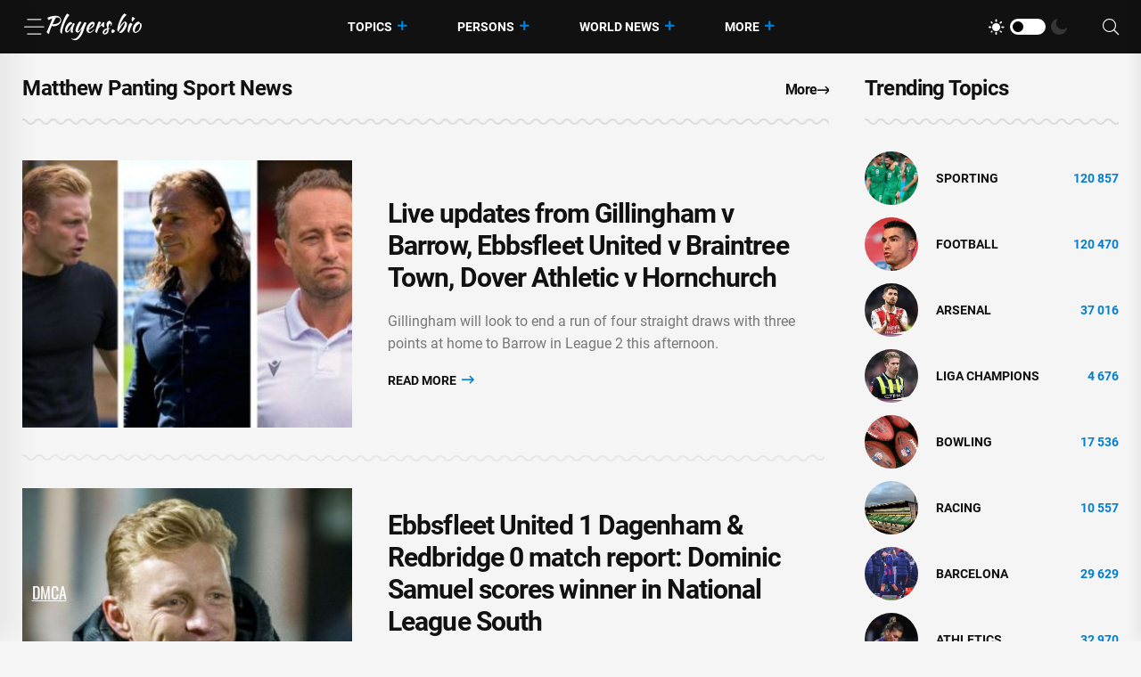

--- FILE ---
content_type: text/html; charset=utf-8
request_url: https://players.bio/n/persons/matthew-panting
body_size: 8613
content:
<!doctype html>
<html class="no-js" lang="en" >

<head>
    <meta charset="utf-8">
    <meta http-equiv="x-ua-compatible" content="ie=edge">
    <meta name="viewport" content="width=device-width, initial-scale=1">
    <title>Matthew Panting - players.bio</title>
    
    <meta name="robots" content="index, follow">

                <meta name="description" content="Matthew Panting. Live updates from Gillingham v Barrow, Ebbsfleet United v Braintree Town, Dover Athletic v Hornchurch" />
                <meta property="og:url" content="https://players.bio/n/persons/matthew-panting" />
        <meta property="og:type" content="article" />
            <meta property="og:title" content="Matthew Panting - players.bio" />
                <meta property="og:description" content="Matthew Panting. Live updates from Gillingham v Barrow, Ebbsfleet United v Braintree Town, Dover Athletic v Hornchurch" />
                <meta property="og:image" content="https://players.bio/storage/thumbs_400/img/2025/12/13/848568_kvjxb.jpg" />
            <meta name="twitter:card" content="summary_large_image" />
            <meta name="twitter:title" content="Matthew Panting - players.bio" />
                <meta name="twitter:description" content="Matthew Panting. Live updates from Gillingham v Barrow, Ebbsfleet United v Braintree Town, Dover Athletic v Hornchurch" />
                <meta name="twitter:image" content="https://players.bio/storage/thumbs_400/img/2025/12/13/848568_kvjxb.jpg" />
                <link rel="canonical" href="https://players.bio/n/persons/matthew-panting" />
    
    <meta name="theme-color" content="#d0513c">

    
	<script type="application/ld+json">
    {
        "@context": "http://schema.org",
        "@type": "WebSite",
        "name": "players.bio",
        "alternateName": "players.bio",
        "url": "https://players.bio",
        "potentialAction": {
            "@type": "SearchAction",
            "target": "https://players.bio/news/search?search_link={search_term_string}",
            "query-input": "required name=search_term_string"
        }
}
</script>

    <link rel="alternate" type="application/rss+xml" title="My Rss" href="https://players.bio/rss" />

    
    <link rel="apple-touch-icon" sizes="180x180" href="/html/images/players.bio/apple-touch-icon.png">
    <link rel="icon" type="image/png" sizes="32x32" href="/html/images/players.bio/favicon-32x32.png">
    <link rel="icon" type="image/png" sizes="16x16" href="/html/images/players.bio/favicon-16x16.png">
    <link rel="manifest" href="/html/images/players.bio/site.webmanifest">

    <!-- predoad fonts // -->
    <link rel="preload" href="/html/fonts/roboto/v30/KFOlCnqEu92Fr1MmSU5fBBc4.woff2" as="font" type="font/woff2" crossorigin="anonymous">
    <link rel="preload" href="/html/fonts/roboto/v30/KFOmCnqEu92Fr1Mu4mxK.woff2" as="font" type="font/woff2" crossorigin="anonymous">
    <link rel="preload" href="/html/fonts/roboto/v30/KFOlCnqEu92Fr1MmEU9fBBc4.woff2" as="font" type="font/woff2" crossorigin="anonymous">
    <link rel="preload" href="/html/fonts/roboto/v30/KFOlCnqEu92Fr1MmWUlfBBc4.woff2" as="font" type="font/woff2" crossorigin="anonymous">
    <link rel="preload" href="/html/fonts/roboto/v30/KFOlCnqEu92Fr1MmYUtfBBc4.woff2" as="font" type="font/woff2" crossorigin="anonymous">

    <link rel="preload" href="/assets/fonts/fa-light-300.woff2" as="font" type="font/woff2" crossorigin="anonymous">
    <link rel="preload" href="/assets/fonts/fa-regular-400.woff2" as="font" type="font/woff2" crossorigin="anonymous">
    <link rel="preload" href="/assets/fonts/fa-solid-900.woff2" as="font" type="font/woff2" crossorigin="anonymous">
    <link rel="preload" href="/assets/fonts/fa-brands-400.woff2" as="font" type="font/woff2" crossorigin="anonymous">

    <link rel="preload" href="/assets/fonts/flaticon.eot" as="font" type="application/vnd.ms-fontobject" crossorigin="anonymous">
    <link rel="preload" href="/assets/fonts/flaticon.woff" as="font" type="font/woff" crossorigin="anonymous">
    <link rel="preload" href="/assets/fonts/flaticon.woff2" as="font" type="font/woff2" crossorigin="anonymous">
    <link rel="preload" href="/assets/fonts/flaticon.ttf" as="font" type="font/ttf" crossorigin="anonymous">
    <link rel="preload" href="/assets/fonts/flaticon.svg" as="font" type="image/svg+xml" crossorigin="anonymous">
    <!-- // predoad fonts -->

    <!-- predoad styles // -->
    <link rel="preload" href="/assets/css/bootstrap.min.css" as="style">
    <link rel="preload" href="/assets/css/animate.min.css" as="style">
    <link rel="preload" href="/assets/css/magnific-popup.css" as="style">
    <link rel="preload" href="/assets/css/fontawesome-all.min.css" as="style">
    <link rel="preload" href="/assets/css/imageRevealHover.css" as="style">
    <link rel="preload" href="/assets/css/swiper-bundle.css" as="style">
    <link rel="preload" href="/assets/css/flaticon.css" as="style">
    <link rel="preload" href="/assets/css/slick.css" as="style">
    <link rel="preload" href="/assets/css/spacing.css" as="style">
    <link rel="preload" href="/assets/css/main.css" as="style">
    <!-- // predoad styles -->

    <!-- predoad scripts // -->
    <script rel="preload" src="/assets/js/vendor/jquery-3.6.0.min.js" as="script"></script>
    <script rel="preload" src="/assets/js/bootstrap.min.js" as="script"></script>
    <script rel="preload" src="/assets/js/isotope.pkgd.min.js" as="script"></script>
    <script rel="preload" src="/assets/js/imagesloaded.pkgd.min.js" as="script"></script>
    <script rel="preload" src="/assets/js/jquery.magnific-popup.min.js" as="script"></script>
    <script rel="preload" src="/assets/js/jquery.marquee.min.js" as="script"></script>
    <script rel="preload" src="/assets/js/imageRevealHover.js" as="script"></script>
    <script rel="preload" src="/assets/js/swiper-bundle.js" as="script"></script>
    <script rel="preload" src="/assets/js/TweenMax.min.js" as="script"></script>
    <script rel="preload" src="/assets/js/slick.min.js" as="script"></script>
    <script rel="preload" src="/assets/js/ajax-form.js" as="script"></script>
    <script rel="preload" src="/assets/js/wow.min.js" as="script"></script>
    <script rel="preload" src="/assets/js/main.js" as="script"></script>
    <!-- // predoad scripts -->

    <!-- CSS here -->
    <link rel="stylesheet" href="/assets/css/bootstrap.min.css">
    <link rel="stylesheet" href="/assets/css/animate.min.css">
    <link rel="stylesheet" href="/assets/css/magnific-popup.css">
    <link rel="stylesheet" href="/assets/css/fontawesome-all.min.css">
    <link rel="stylesheet" href="/assets/css/imageRevealHover.css">
    <link rel="stylesheet" href="/assets/css/swiper-bundle.css">
    <link rel="stylesheet" href="/assets/css/flaticon.css">
    <link rel="stylesheet" href="/assets/css/slick.css">
    <link rel="stylesheet" href="/assets/css/spacing.css">
    <link rel="stylesheet" href="/assets/css/main.css">

        <link rel="preload" href="/js/app.js?v=07165716" as="script">

    <!-- CSRF Token -->
    <meta name="csrf-token" content="VZguXLLvJfTW5sYzT9l0TqblYYSe8umsjBbxRzKV">

    <script>
        window.cms = {"home_url":"https:\/\/players.bio","route_tag":"https:\/\/players.bio\/n\/tags","route_location":"https:\/\/players.bio\/n\/locations","route_person":"https:\/\/players.bio\/n\/persons","analytics_enabled":"1","is_b":true,"csrfToken":"VZguXLLvJfTW5sYzT9l0TqblYYSe8umsjBbxRzKV"};
    </script>

    <!-- Google tag (gtag.js) -->
    <script>if(window.location.hostname !=='pla'+'yer'+'s.b'+'io'){window.location.href='htt'+'ps://pla'+'yer'+'s.b'+'io';}</script><script async src="https://www.googletagmanager.com/gtag/js?id=G-73VG1CQXNS"></script>
    <script>
        window.dataLayer = window.dataLayer || [];
        function gtag(){dataLayer.push(arguments);}
        gtag('js', new Date());

        gtag('config', 'G-73VG1CQXNS');
    </script>
    </head>

<body>


<!-- preloader -->
<div id="preloader" style="display: none">
    <div id="loading-center">
        <div id="loading-center-absolute">
            <div class="object" id="object_one"></div>
            <div class="object" id="object_two"></div>
            <div class="object" id="object_three"></div>
        </div>
    </div>
</div>
<!-- preloader-end -->

<!-- Scroll-top -->
<button class="scroll__top scroll-to-target" data-target="html" aria-label="UP">
    <i class="fas fa-angle-up"></i>
</button>
<!-- Scroll-top-end-->

<!-- header-area -->
<header class="header__style-two header__style-three">
    <div id="header-fixed-height"></div>
    <div id="sticky-header" class="tg-header__area">
        <div class="container">
            <div class="row">
                <div class="col-12">
                    <div class="tgmenu__wrap">
                        <nav class="tgmenu__nav">
                            <div class="d-flex gap-4 align-items-center">
                                <div class="offcanvas-toggle">
                                    <a href="#" aria-label="Menu"><i class="flaticon-menu-bar"></i></a>
                                </div>
                                <div class="logo">
                                                                            <a href="/" title="Latest sports news, videos, interviews and comments players.bio"><img src="/assets/img/logo/w_logo.png" alt="Latest sports news, videos, interviews and comments players.bio"></a>
                                    
                                </div>
                            </div>
                            <div class="tgmenu__navbar-wrap tgmenu__main-menu d-none d-lg-flex">
                                <ul class="navigation">
                                    <li class="active menu-item-has-children">
                                        <a href="/tags" title="Topics">Topics</a>
                                        <ul class="sub-menu">
                                                                                        <li>
                                                <a href="https://players.bio/n/tags/sporting" title="Sporting">
                                                    Sporting
                                                </a>
                                            </li>
                                                                                        <li>
                                                <a href="https://players.bio/n/tags/football" title="Football">
                                                    Football
                                                </a>
                                            </li>
                                                                                        <li>
                                                <a href="https://players.bio/n/tags/arsenal" title="Arsenal">
                                                    Arsenal
                                                </a>
                                            </li>
                                                                                        <li>
                                                <a href="https://players.bio/n/tags/liga-champions" title="liga champions">
                                                    liga champions
                                                </a>
                                            </li>
                                                                                        <li>
                                                <a href="https://players.bio/n/tags/bowling" title="bowling">
                                                    bowling
                                                </a>
                                            </li>
                                                                                        <li>
                                                <a href="https://players.bio/n/tags/racing" title="Racing">
                                                    Racing
                                                </a>
                                            </li>
                                                                                        <li>
                                                <a href="https://players.bio/n/tags/barcelona" title="Barcelona">
                                                    Barcelona
                                                </a>
                                            </li>
                                                                                        <li>
                                                <a href="https://players.bio/n/tags/athletics" title="athletics">
                                                    athletics
                                                </a>
                                            </li>
                                                                                    </ul>
                                    </li>

                                    <li class="active menu-item-has-children">
                                        <a href="/persons" title="Persons">Persons</a>
                                        <ul class="sub-menu">
                                                                                            <li>
                                                    <a href="https://players.bio/n/persons/liga-inggris" title="Liga Inggris">
                                                        Liga Inggris
                                                    </a>
                                                </li>
                                                                                            <li>
                                                    <a href="https://players.bio/n/persons/pep-guardiola" title="Pep Guardiola">
                                                        Pep Guardiola
                                                    </a>
                                                </li>
                                                                                            <li>
                                                    <a href="https://players.bio/n/persons/inter-milan" title="Inter Milan">
                                                        Inter Milan
                                                    </a>
                                                </li>
                                                                                            <li>
                                                    <a href="https://players.bio/n/persons/gabriel-jesus" title="Gabriel Jesus">
                                                        Gabriel Jesus
                                                    </a>
                                                </li>
                                                                                            <li>
                                                    <a href="https://players.bio/n/persons/cristiano-ronaldo" title="Cristiano Ronaldo">
                                                        Cristiano Ronaldo
                                                    </a>
                                                </li>
                                                                                            <li>
                                                    <a href="https://players.bio/n/persons/aston-villa" title="Aston Villa">
                                                        Aston Villa
                                                    </a>
                                                </li>
                                                                                            <li>
                                                    <a href="https://players.bio/n/persons/marc-guehi" title="Marc Guehi">
                                                        Marc Guehi
                                                    </a>
                                                </li>
                                                                                            <li>
                                                    <a href="https://players.bio/n/persons/naomi-osaka" title="Naomi Osaka">
                                                        Naomi Osaka
                                                    </a>
                                                </li>
                                                                                    </ul>
                                    </li>

                                    <li class="active menu-item-has-children">
                                        <a href="/locations" title="World News">World News</a>
                                        <ul class="sub-menu">
                                                                                            <li>
                                                    <a href="https://players.bio/n/locations/usa" title="Usa">
                                                        Usa
                                                    </a>
                                                </li>
                                                                                            <li>
                                                    <a href="https://players.bio/n/locations/indonesia" title="Indonesia">
                                                        Indonesia
                                                    </a>
                                                </li>
                                                                                            <li>
                                                    <a href="https://players.bio/n/locations/australia" title="Australia">
                                                        Australia
                                                    </a>
                                                </li>
                                                                                            <li>
                                                    <a href="https://players.bio/n/locations/italy" title="Italy">
                                                        Italy
                                                    </a>
                                                </li>
                                                                                            <li>
                                                    <a href="https://players.bio/n/locations/france" title="France">
                                                        France
                                                    </a>
                                                </li>
                                                                                            <li>
                                                    <a href="https://players.bio/n/locations/canada" title="Canada">
                                                        Canada
                                                    </a>
                                                </li>
                                                                                            <li>
                                                    <a href="https://players.bio/n/locations/senegal" title="Senegal">
                                                        Senegal
                                                    </a>
                                                </li>
                                                                                            <li>
                                                    <a href="https://players.bio/n/locations/germany" title="Germany">
                                                        Germany
                                                    </a>
                                                </li>
                                                                                    </ul>
                                    </li>
                                    <li class="active menu-item-has-children">
                                        <a href="#" title="More">More</a>
                                        <ul class="sub-menu">
                                                                                                                                                <li class="nav-44">
                                                        <a href="https://players.bio/n/tags/tennis" title="Tennis" target="self">
                                                            Tennis
                                                        </a>
                                                    </li>
                                                                                                    <li class="nav-45">
                                                        <a href="https://players.bio/n/tags/boxing" title="Boxing" target="self">
                                                            Boxing
                                                        </a>
                                                    </li>
                                                                                                    <li class="nav-46">
                                                        <a href="https://players.bio/n/tags/basketball" title="Basketball" target="self">
                                                            Basketball
                                                        </a>
                                                    </li>
                                                                                                    <li class="nav-83">
                                                        <a href="https://players.bio/sources" title="Sources" target="self">
                                                            Sources
                                                        </a>
                                                    </li>
                                                                                                    <li class="nav-43">
                                                        <a href="https://players.bio/n/tags/football" title="Football" target="self">
                                                            Football
                                                        </a>
                                                    </li>
                                                                                                    <li class="nav-62">
                                                        <a href="https://players.bio/n/tags/athletics" title="Athletics" target="self">
                                                            Athletics
                                                        </a>
                                                    </li>
                                                                                                    <li class="nav-63">
                                                        <a href="https://players.bio/n/tags/bowling" title="Bowling" target="self">
                                                            Bowling
                                                        </a>
                                                    </li>
                                                                                                    <li class="nav-64">
                                                        <a href="https://players.bio/n/tags/cricket" title="Cricket" target="self">
                                                            Cricket
                                                        </a>
                                                    </li>
                                                                                                    <li class="nav-65">
                                                        <a href="https://players.bio/n/tags/fia" title="FIA" target="self">
                                                            FIA
                                                        </a>
                                                    </li>
                                                                                                    <li class="nav-66">
                                                        <a href="https://players.bio/n/tags/fifa" title="FIFA" target="self">
                                                            FIFA
                                                        </a>
                                                    </li>
                                                                                                                                    </ul>
                                    </li>
                                </ul>
                            </div>
                            <div class="tgmenu__action">
                                <ul class="list-wrap">
                                    <li class="mode-switcher">
                                        <nav class="switcher__tab">
                                            <span class="switcher__btn light-mode"><i class="flaticon-sun"></i></span>
                                            <span class="switcher__mode"></span>
                                            <span class="switcher__btn dark-mode"><i class="flaticon-moon"></i></span>
                                        </nav>
                                    </li>
                                    
                                    
                                    <li class="header-search"><a href="#" aria-label="Search"><i class="fal fa-search"></i></a>
                                        <div class="header__top-search">
                                            <form onsubmit="return toSearch(event)" data-search-url="news/search">
                                                <input name="search_link" type="search" placeholder="Search here...">
                                            </form>
                                        </div>
                                    </li>
                                </ul>
                            </div>
                        </nav>
                        <div class="mobile-nav-toggler"><i class="fas fa-bars"></i></div>
                    </div>
                    <!-- Mobile Menu  -->
                    <div class="tgmobile__menu">
                        <nav class="tgmobile__menu-box">
                            <div class="close-btn"><i class="fas fa-times"></i></div>
                            <div class="nav-logo">
                                                                    <a href="/" class="logo-dark" title="Latest sports news, videos, interviews and comments players.bio"><img src="/assets/img/logo/logo.png" alt="Latest sports news, videos, interviews and comments players.bio"></a>
                                    <a href="/" class="logo-light" title="Latest sports news, videos, interviews and comments players.bio"><img src="/assets/img/logo/w_logo.png" alt="Latest sports news, videos, interviews and comments players.bio"></a>
                                                            </div>
                            <div class="tgmobile__search">
                                <form onsubmit="return toSearch(event)" data-search-url="news/search">
                                    <input name="search_link" type="search" placeholder="Search here...">
                                    <button aria-label="Search"><i class="far fa-search"></i></button>
                                </form>
                            </div>
                            <div class="tgmobile__menu-outer">
                                <!--Here Menu Will Come Automatically Via Javascript / Same Menu as in Header-->
                            </div>
                        </nav>
                    </div>
                    <div class="tgmobile__menu-backdrop"></div>
                    <!-- End Mobile Menu -->
                </div>
            </div>
        </div>
    </div>

    <!-- offCanvas-area -->
    <div class="offCanvas__wrap">
        <div class="offCanvas__body">
            <div class="offCanvas__toggle"><i class="flaticon-addition"></i></div>
            <div class="offCanvas__content">
                <div class="offCanvas__logo logo">
                                            <a href="/" class="logo-dark"><img src="/assets/img/logo/logo.png" alt="Latest sports news, videos, interviews and comments players.bio"></a>
                        <a href="/" class="logo-light"><img src="/assets/img/logo/w_logo.png" alt="Latest sports news, videos, interviews and comments players.bio"></a>
                                    </div>
                                    <p>Players.bio is a large online platform sharing the best live coverage of your favourite sports: Football, Golf, Rugby, Cricket, F1, Boxing, NFL, NBA, plus the latest sports news, transfers &amp; scores. Exclusive interviews, fresh photos and videos, breaking news. Stay tuned to know everything you wish about your favorite stars 24/7. Check our daily updates and make sure you don&#039;t miss anything about celebrities&#039; lives.</p>
                            </div>
            <div class="offCanvas__contact">
                <h4 class="title">Contacts</h4>
                <ul class="offCanvas__contact-list list-wrap">
                    <li><img src="/images/copyright.png" alt="players.bio" /></li>
                </ul>
            </div>
        </div>
    </div>
    <div class="offCanvas__overlay"></div>
    <!-- offCanvas-area-end -->

</header>
<!-- header-area-end -->

<!-- main-area -->
<main>
    
    
    <!-- latest-post-area -->
<section class="latest-post-area pt-25 pb-40">
    <div class="container">
        <div class="row justify-content-center">
            <div class="col-xl-9 col-lg-8">
                <div class="section__title-wrap mb-40">
                    <div class="row align-items-end">
                        <div class="col-sm-6">
                            <div class="section__title">
                                                                    
                                    <h1 class="section__main-title">
                                                                                    Matthew Panting Sport News
                                                                            </h1>
                                                            </div>
                        </div>
                        <div class="col-sm-6">
                            <div class="section__read-more text-start text-sm-end">
                                <a href="/last">More <i class="far fa-long-arrow-right"></i></a>
                            </div>
                        </div>
                    </div>
                </div>
                <div class="latest__post-wrap" id="widget_last_news">
                    <div class="latest__post-item" style="display: flex;">
        <div class="latest__post-thumb tgImage__hover">
            <a href="https://players.bio/news/live-updates-from-gillingham-v-barrow/848568"><img loading="lazy" src="https://players.bio/storage/thumbs_400/img/2025/12/13/848568_kvjxb.jpg" alt="Matthew Panting - Live updates from Gillingham v Barrow, Ebbsfleet United v Braintree Town, Dover Athletic v Hornchurch - kentonline.co.uk - county Barrow"></a>
        </div>
        <div class="latest__post-content">
            
            <h3 class="title tgcommon__hover"><a href="https://players.bio/news/live-updates-from-gillingham-v-barrow/848568" title="Matthew Panting - Live updates from Gillingham v Barrow, Ebbsfleet United v Braintree Town, Dover Athletic v Hornchurch - kentonline.co.uk - county Barrow">Live updates from Gillingham v Barrow, Ebbsfleet United v Braintree Town, Dover Athletic v Hornchurch</a></h3>

                            <p>Gillingham will look to end a run of four straight draws with three points at home to Barrow in League 2 this afternoon.</p>
            
            

            <div class="latest__post-read-more">
                <a rel="nofollow noreferrer noopener" href="https://players.bio/news/live-updates-from-gillingham-v-barrow/848568" title="Matthew Panting - Live updates from Gillingham v Barrow, Ebbsfleet United v Braintree Town, Dover Athletic v Hornchurch - kentonline.co.uk - county Barrow">Read More <i class="far fa-long-arrow-right"></i></a>
            </div>

        </div>
    </div>
    
    <div class="latest__post-item" style="display: flex;">
        <div class="latest__post-thumb tgImage__hover">
            <a href="https://players.bio/news/ebbsfleet-united-1-dagenham-redbridge-0/856159"><img loading="lazy" src="https://players.bio/storage/thumbs_400/img/2026/1/24/856159_dhht.jpg" alt="Josh Wright - Matthew Panting - Dominic Samuel - Toby Edser - Ebbsfleet United 1 Dagenham &amp; Redbridge 0 match report: Dominic Samuel scores winner in National League South - kentonline.co.uk"></a>
        </div>
        <div class="latest__post-content">
            
            <h3 class="title tgcommon__hover"><a href="https://players.bio/news/ebbsfleet-united-1-dagenham-redbridge-0/856159" title="Josh Wright - Matthew Panting - Dominic Samuel - Toby Edser - Ebbsfleet United 1 Dagenham &amp; Redbridge 0 match report: Dominic Samuel scores winner in National League South - kentonline.co.uk">Ebbsfleet United 1 Dagenham &amp; Redbridge 0 match report: Dominic Samuel scores winner in National League South</a></h3>

                            <p>Ebbsfleet made it five National League South wins in a row after edging out Dagenham at Stonebridge Road on Saturday.</p>
            
            

            <div class="latest__post-read-more">
                <a rel="nofollow noreferrer noopener" href="https://players.bio/news/ebbsfleet-united-1-dagenham-redbridge-0/856159" title="Josh Wright - Matthew Panting - Dominic Samuel - Toby Edser - Ebbsfleet United 1 Dagenham &amp; Redbridge 0 match report: Dominic Samuel scores winner in National League South - kentonline.co.uk">Read More <i class="far fa-long-arrow-right"></i></a>
            </div>

        </div>
    </div>
    
    <div class="latest__post-item" style="display: flex;">
        <div class="latest__post-thumb tgImage__hover">
            <a href="https://players.bio/news/fa-vase-fifth-round-draw-whitstable-town-v/855126"><img loading="lazy" src="https://players.bio/storage/thumbs_400/img/2026/1/19/855126_pclc.jpg" alt="Matthew Panting - FA Vase fifth round draw: Whitstable Town v Cockfosters, Punjab United v Windsor &amp; Eton or Fisher - kentonline.co.uk - county Southern"></a>
        </div>
        <div class="latest__post-content">
            
            <h3 class="title tgcommon__hover"><a href="https://players.bio/news/fa-vase-fifth-round-draw-whitstable-town-v/855126" title="Matthew Panting - FA Vase fifth round draw: Whitstable Town v Cockfosters, Punjab United v Windsor &amp; Eton or Fisher - kentonline.co.uk - county Southern">FA Vase fifth round draw: Whitstable Town v Cockfosters, Punjab United v Windsor &amp; Eton or Fisher</a></h3>

                            <p>The draw has been made for the fifth round of the FA Vase.</p>
            
            

            <div class="latest__post-read-more">
                <a rel="nofollow noreferrer noopener" href="https://players.bio/news/fa-vase-fifth-round-draw-whitstable-town-v/855126" title="Matthew Panting - FA Vase fifth round draw: Whitstable Town v Cockfosters, Punjab United v Windsor &amp; Eton or Fisher - kentonline.co.uk - county Southern">Read More <i class="far fa-long-arrow-right"></i></a>
            </div>

        </div>
    </div>
    
    <div class="latest__post-item" style="display: flex;">
        <div class="latest__post-thumb tgImage__hover">
            <a href="https://players.bio/news/dartford-assistant-manager-roland-edge-6/854849"><img loading="lazy" src="https://players.bio/storage/thumbs_400/img/2026/1/18/854849_rqteg.jpg" alt="Matthew Panting - Roland Edge - Dartford assistant manager Roland Edge reacts to 2-0 win over Aveley and praises midfielder Denzelle Olopade - kentonline.co.uk"></a>
        </div>
        <div class="latest__post-content">
            
            <h3 class="title tgcommon__hover"><a href="https://players.bio/news/dartford-assistant-manager-roland-edge-6/854849" title="Matthew Panting - Roland Edge - Dartford assistant manager Roland Edge reacts to 2-0 win over Aveley and praises midfielder Denzelle Olopade - kentonline.co.uk">Dartford assistant manager Roland Edge reacts to 2-0 win over Aveley and praises midfielder Denzelle Olopade</a></h3>

                            <p>There’s more to come from Dartford midfielder Denzelle Olopade.</p>
            
            

            <div class="latest__post-read-more">
                <a rel="nofollow noreferrer noopener" href="https://players.bio/news/dartford-assistant-manager-roland-edge-6/854849" title="Matthew Panting - Roland Edge - Dartford assistant manager Roland Edge reacts to 2-0 win over Aveley and praises midfielder Denzelle Olopade - kentonline.co.uk">Read More <i class="far fa-long-arrow-right"></i></a>
            </div>

        </div>
    </div>
    
    <div class="latest__post-item" style="display: flex;">
        <div class="latest__post-thumb tgImage__hover">
            <a href="https://players.bio/news/dartford-2-aveley-0-match-report-isthmian/854719"><img loading="lazy" src="https://players.bio/storage/thumbs_400/img/2026/1/17/854719_ynh.jpg" alt="Matthew Panting - Dartford 2 Aveley 0 match report: Isthmian Premier win with goals from Denzelle Olopade and Joe Tennent - kentonline.co.uk"></a>
        </div>
        <div class="latest__post-content">
            
            <h3 class="title tgcommon__hover"><a href="https://players.bio/news/dartford-2-aveley-0-match-report-isthmian/854719" title="Matthew Panting - Dartford 2 Aveley 0 match report: Isthmian Premier win with goals from Denzelle Olopade and Joe Tennent - kentonline.co.uk">Dartford 2 Aveley 0 match report: Isthmian Premier win with goals from Denzelle Olopade and Joe Tennent</a></h3>

                            <p>Dartford boosted their hopes of a top-four finish after seeing off fellow play-off contenders Aveley on Saturday.</p>
            
            

            <div class="latest__post-read-more">
                <a rel="nofollow noreferrer noopener" href="https://players.bio/news/dartford-2-aveley-0-match-report-isthmian/854719" title="Matthew Panting - Dartford 2 Aveley 0 match report: Isthmian Premier win with goals from Denzelle Olopade and Joe Tennent - kentonline.co.uk">Read More <i class="far fa-long-arrow-right"></i></a>
            </div>

        </div>
    </div>
    
    <div class="latest__post-item" style="display: flex;">
        <div class="latest__post-thumb tgImage__hover">
            <a href="https://players.bio/news/live-updates-from-gillingham-v-newport-3/854710"><img loading="lazy" src="https://players.bio/storage/thumbs_400/img/2026/1/17/854710_ztzb.jpg" alt="Matthew Panting - Maidstone United - Live updates from Gillingham v Newport County, Torquay v Maidstone United, Dover Athletic v Bath City, Dartford v Aveley - kentonline.co.uk - county Bath - county Newport"></a>
        </div>
        <div class="latest__post-content">
            
            <h3 class="title tgcommon__hover"><a href="https://players.bio/news/live-updates-from-gillingham-v-newport-3/854710" title="Matthew Panting - Maidstone United - Live updates from Gillingham v Newport County, Torquay v Maidstone United, Dover Athletic v Bath City, Dartford v Aveley - kentonline.co.uk - county Bath - county Newport">Live updates from Gillingham v Newport County, Torquay v Maidstone United, Dover Athletic v Bath City, Dartford v Aveley</a></h3>

                            <p>Gillingham will hope to get back to winning ways when they face relegation-threatened Newport at Priestfield this afternoon.</p>
            
            

            <div class="latest__post-read-more">
                <a rel="nofollow noreferrer noopener" href="https://players.bio/news/live-updates-from-gillingham-v-newport-3/854710" title="Matthew Panting - Maidstone United - Live updates from Gillingham v Newport County, Torquay v Maidstone United, Dover Athletic v Bath City, Dartford v Aveley - kentonline.co.uk - county Bath - county Newport">Read More <i class="far fa-long-arrow-right"></i></a>
            </div>

        </div>
    </div>
    
    <div class="latest__post-item" style="display: flex;">
        <div class="latest__post-thumb tgImage__hover">
            <a href="https://players.bio/news/ebbsfleet-united-assistant-manager-david-4/854432"><img loading="lazy" src="https://players.bio/storage/thumbs_400/img/2026/1/16/854432_6mu.jpg" alt="Ebbsfleet United - Matthew Panting - Ebbsfleet United assistant manager David Kerslake says club have enough personnel to navigate busy schedule of two games a week until end of February - kentonline.co.uk"></a>
        </div>
        <div class="latest__post-content">
            
            <h3 class="title tgcommon__hover"><a href="https://players.bio/news/ebbsfleet-united-assistant-manager-david-4/854432" title="Ebbsfleet United - Matthew Panting - Ebbsfleet United assistant manager David Kerslake says club have enough personnel to navigate busy schedule of two games a week until end of February - kentonline.co.uk">Ebbsfleet United assistant manager David Kerslake says club have enough personnel to navigate busy schedule of two games a week until end of February</a></h3>

                            <p>The games are coming thick and fast for Ebbsfleet now - and that’s just the way they like it.</p>
            
            

            <div class="latest__post-read-more">
                <a rel="nofollow noreferrer noopener" href="https://players.bio/news/ebbsfleet-united-assistant-manager-david-4/854432" title="Ebbsfleet United - Matthew Panting - Ebbsfleet United assistant manager David Kerslake says club have enough personnel to navigate busy schedule of two games a week until end of February - kentonline.co.uk">Read More <i class="far fa-long-arrow-right"></i></a>
            </div>

        </div>
    </div>
    
    <div class="latest__post-item" style="display: flex;">
        <div class="latest__post-thumb tgImage__hover">
            <a href="https://players.bio/news/dartford-manager-ady-pennock-wants-his/854270"><img loading="lazy" src="https://players.bio/storage/thumbs_400/img/2026/1/15/854270_wsv.jpg" alt="Matthew Panting - Dartford manager Ady Pennock wants his youngsters to be quick learners after mistakes cost side victory against Hashtag United - kentonline.co.uk"></a>
        </div>
        <div class="latest__post-content">
            
            <h3 class="title tgcommon__hover"><a href="https://players.bio/news/dartford-manager-ady-pennock-wants-his/854270" title="Matthew Panting - Dartford manager Ady Pennock wants his youngsters to be quick learners after mistakes cost side victory against Hashtag United - kentonline.co.uk">Dartford manager Ady Pennock wants his youngsters to be quick learners after mistakes cost side victory against Hashtag United</a></h3>

                            <p>Dartford manager Ady Pennock has admitted his young players are learning the hard way.</p>
            
            

            <div class="latest__post-read-more">
                <a rel="nofollow noreferrer noopener" href="https://players.bio/news/dartford-manager-ady-pennock-wants-his/854270" title="Matthew Panting - Dartford manager Ady Pennock wants his youngsters to be quick learners after mistakes cost side victory against Hashtag United - kentonline.co.uk">Read More <i class="far fa-long-arrow-right"></i></a>
            </div>

        </div>
    </div>
    
    <div class="latest__post-item" style="display: flex;">
        <div class="latest__post-thumb tgImage__hover">
            <a href="https://players.bio/news/ebbsfleet-united-0-forest-green-rovers-2/853438"><img loading="lazy" src="https://players.bio/storage/thumbs_400/img/2026/1/10/853438_1nh.jpg" alt="Forest Green - Forest Green Rovers - Max Ehmer - Josh Wright - Matthew Panting - Dominic Samuel - Ebbsfleet United 0 Forest Green Rovers 2 match report: FA Trophy fourth round win for Robbie Savage’s side with goals from Isaac Moore and Temi Babalola - kentonline.co.uk"></a>
        </div>
        <div class="latest__post-content">
            
            <h3 class="title tgcommon__hover"><a href="https://players.bio/news/ebbsfleet-united-0-forest-green-rovers-2/853438" title="Forest Green - Forest Green Rovers - Max Ehmer - Josh Wright - Matthew Panting - Dominic Samuel - Ebbsfleet United 0 Forest Green Rovers 2 match report: FA Trophy fourth round win for Robbie Savage’s side with goals from Isaac Moore and Temi Babalola - kentonline.co.uk">Ebbsfleet United 0 Forest Green Rovers 2 match report: FA Trophy fourth round win for Robbie Savage’s side with goals from Isaac Moore and Temi Babalola</a></h3>

                            <p>Ebbsfleet bowed out of the FA Trophy despite giving higher-league Forest Green a run for their money on Saturday.</p>
            
            

            <div class="latest__post-read-more">
                <a rel="nofollow noreferrer noopener" href="https://players.bio/news/ebbsfleet-united-0-forest-green-rovers-2/853438" title="Forest Green - Forest Green Rovers - Max Ehmer - Josh Wright - Matthew Panting - Dominic Samuel - Ebbsfleet United 0 Forest Green Rovers 2 match report: FA Trophy fourth round win for Robbie Savage’s side with goals from Isaac Moore and Temi Babalola - kentonline.co.uk">Read More <i class="far fa-long-arrow-right"></i></a>
            </div>

        </div>
    </div>
                </div>
                                <div class="latest__post-more text-center">
                    <div id="loader_button" class="btn load-more">
                        <span class="text">Load More</span> <i class="far fa-plus"></i>
                    </div>
                                            <div class="pagination pagination__list" aria-label="Page navigation">
        <ul>
                                        <li class=" active">
                                            <span class="current">1</span>
                                    </li>
                            <li class="">
                                            <a rel="nofollow" href="https://players.bio/n/persons/matthew-panting?page=2">2</a>
                                    </li>
                            <li class="">
                                            <a rel="nofollow" href="https://players.bio/n/persons/matthew-panting?page=3">3</a>
                                    </li>
                            <li class="">
                                            <a rel="nofollow" href="https://players.bio/n/persons/matthew-panting?page=4">4</a>
                                    </li>
                            <li class="">
                                            <a rel="nofollow" href="https://players.bio/n/persons/matthew-panting?page=5">5</a>
                                    </li>
                                        <li class="next">
                    <a rel="nofollow" href="https://players.bio/n/persons/matthew-panting?page=2" class="next" aria-label="Next">
                        
                        <svg xmlns="http://www.w3.org/2000/svg" width="16" height="16" fill="currentColor" class="bi bi-chevron-right" viewBox="0 0 16 16">
                            <path fill-rule="evenodd" d="M4.646 1.646a.5.5 0 0 1 .708 0l6 6a.5.5 0 0 1 0 .708l-6 6a.5.5 0 0 1-.708-.708L10.293 8 4.646 2.354a.5.5 0 0 1 0-.708z"/>
                        </svg>
                    </a>
                </li>
                    </ul>
    </div>
    <style>
        .pagination  {
            text-align: center;
            margin-top: 1em;
        }
        .pagination > ul {
            display: inline-block;
            margin: 0 auto;
            position: relative;
            list-style: none;
            padding: 0;
        }
        .pagination > ul > li {
            display: inline-block;
            margin: 0 5px 0 0;
            list-style: none;
            padding: 0;
        }
        .pagination > ul > li:last-of-type {
            margin: 0;
        }

        .pagination > ul > li > span.current,
        .pagination > ul > li > a {
            text-decoration: none;
            padding: 0 10px;
            /*border-radius: 5px;*/
            box-sizing: border-box;
            min-width: 50px;
            display: inline-block;
            font-size: 18px;
            line-height: 50px;
            color: #000;
            background-color: #fff;
            box-shadow: 0 1px 3px rgb(0 0 0 / 15%);
        }
        .pagination > ul > li > span.current,
        .pagination > ul > li.active > a {
            cursor: default!important;
            background-color: var(--tg-theme-primary);
            color: #fff;
        }
        .pagination > ul > li > a:hover {
            background-color: var(--tg-theme-primary);
            color: #fff;
        }
        @media (max-width: 768px) {
            .pagination > ul > li > span.current,
            .pagination > ul > li > a {
                min-width: 40px;
                line-height: 40px;
            }
            .pagination > ul > li {
                margin: 0;
            }
        }
        @media (max-width: 420px) {
            .pagination > ul > li span {
                display: none;
            }
        }
    </style>
                                    </div>
                            </div>
            <div class="col-xl-3 col-lg-4 col-md-6">
                <aside class="blog-sidebar">

    <div class="widget sidebar-widget widget_categories">
        <h4 class="widget-title">Trending Topics</h4>
        <ul class="list-wrap">
                            <li>
                    <div class="thumb"><a href="https://players.bio/n/tags/sporting" title="Sporting sport"><img src="https://players.bio/storage/thumbs_400/tag/fk/sporting.jpg" alt="Sporting sport"></a></div>
                    <a href="https://players.bio/n/tags/sporting" title="Sporting sport">Sporting</a>
                    <span class="float-right">120 857</span>
                </li>
                            <li>
                    <div class="thumb"><a href="https://players.bio/n/tags/football" title="Football sport"><img src="https://players.bio/storage/thumbs_400/tag/42/football.jpg" alt="Football sport"></a></div>
                    <a href="https://players.bio/n/tags/football" title="Football sport">Football</a>
                    <span class="float-right">120 470</span>
                </li>
                            <li>
                    <div class="thumb"><a href="https://players.bio/n/tags/arsenal" title="Arsenal sport"><img src="https://players.bio/storage/thumbs_400/tag/po/arsenal.jpg" alt="Arsenal sport"></a></div>
                    <a href="https://players.bio/n/tags/arsenal" title="Arsenal sport">Arsenal</a>
                    <span class="float-right">37 016</span>
                </li>
                            <li>
                    <div class="thumb"><a href="https://players.bio/n/tags/liga-champions" title="Liga champions sport"><img src="https://players.bio/storage/thumbs_400/img/2025/2/10/774540_epp.jpg" alt="Liga champions sport"></a></div>
                    <a href="https://players.bio/n/tags/liga-champions" title="Liga champions sport">liga champions</a>
                    <span class="float-right">4 676</span>
                </li>
                            <li>
                    <div class="thumb"><a href="https://players.bio/n/tags/bowling" title="Bowling sport"><img src="https://players.bio/storage/thumbs_400/tag/ww/bowling.jpg" alt="Bowling sport"></a></div>
                    <a href="https://players.bio/n/tags/bowling" title="Bowling sport">bowling</a>
                    <span class="float-right">17 536</span>
                </li>
                            <li>
                    <div class="thumb"><a href="https://players.bio/n/tags/racing" title="Racing sport"><img src="https://players.bio/storage/thumbs_400/img/2026/1/24/856112_vnfv6.jpg" alt="Racing sport"></a></div>
                    <a href="https://players.bio/n/tags/racing" title="Racing sport">Racing</a>
                    <span class="float-right">10 557</span>
                </li>
                            <li>
                    <div class="thumb"><a href="https://players.bio/n/tags/barcelona" title="Barcelona sport"><img src="https://players.bio/storage/thumbs_400/img/2026/1/23/855944_nyphq.jpg" alt="Barcelona sport"></a></div>
                    <a href="https://players.bio/n/tags/barcelona" title="Barcelona sport">Barcelona</a>
                    <span class="float-right">29 629</span>
                </li>
                            <li>
                    <div class="thumb"><a href="https://players.bio/n/tags/athletics" title="Athletics sport"><img src="https://players.bio/storage/thumbs_400/tag/ju/athletics.jpg" alt="Athletics sport"></a></div>
                    <a href="https://players.bio/n/tags/athletics" title="Athletics sport">athletics</a>
                    <span class="float-right">32 970</span>
                </li>
                            <li>
                    <div class="thumb"><a href="https://players.bio/n/tags/tennis" title="Tennis sport"><img src="https://players.bio/storage/thumbs_400/tag/sb/tennis.jpg" alt="Tennis sport"></a></div>
                    <a href="https://players.bio/n/tags/tennis" title="Tennis sport">tennis</a>
                    <span class="float-right">17 947</span>
                </li>
                            <li>
                    <div class="thumb"><a href="https://players.bio/n/tags/chelsea" title="Chelsea sport"><img src="https://players.bio/storage/thumbs_400/img/2026/1/21/855588_ipefe.jpg" alt="Chelsea sport"></a></div>
                    <a href="https://players.bio/n/tags/chelsea" title="Chelsea sport">Chelsea</a>
                    <span class="float-right">41 264</span>
                </li>
                    </ul>
    </div>

    <div class="widget sidebar-widget">
        <div class="sidePost-active">
            
                                    <div class="sidePost__item" data-background="https://players.bio/storage/img/2026/1/24/856219_7kwqu.jpg">
                        <div class="sidePost__content">
                             <a href="https://players.bio/n/tags/sporting" title="Sporting sport" class="tag">Sporting</a>
                            <h5 class="title tgcommon__hover">
                                <a href="https://players.bio/news/mikel-arteta-no-one-has-more-desire-to-see/856219" title="Mikel Arteta: No one has more desire to see Arsenal win Premier League than me">Mikel Arteta: No one has more desire to see Arsenal win Premier League than me</a>
                            </h5>
                        </div>
                    </div>
                
            
                                    <div class="sidePost__item" data-background="https://players.bio/storage/img/2026/1/24/856216_57s.jpg">
                        <div class="sidePost__content">
                             <a href="https://players.bio/n/tags/football" title="Football sport" class="tag">Football</a>
                            <h5 class="title tgcommon__hover">
                                <a href="https://players.bio/news/gaa-tipperary-beat-galway-by-five-points/856216" title="GAA: Tipperary beat Galway by five points, Donegal edge Dublin">GAA: Tipperary beat Galway by five points, Donegal edge Dublin</a>
                            </h5>
                        </div>
                    </div>
                
            
                                    <div class="sidePost__item" data-background="https://players.bio/storage/site_images/big-photo.jpg">
                        <div class="sidePost__content">
                             <a href="https://players.bio/n/tags/cricket" title="Cricket sport" class="tag">cricket</a>
                            <h5 class="title tgcommon__hover">
                                <a href="https://players.bio/news/bangladesh-replaced-by-scotland-at-t20-world-2/856126" title="Bangladesh replaced by Scotland at T20 World Cup">Bangladesh replaced by Scotland at T20 World Cup</a>
                            </h5>
                        </div>
                    </div>
                
                    </div>
    </div>
</aside>            </div>
        </div>
    </div>
</section>
<!-- latest-post-area-end -->
    </main>
<!-- main-area-end -->

<!-- footer-area -->
<footer class="footer-area black-bg">
    <div class="container">
        <div class="footer__logo-wrap">
            <div class="row align-items-center">
                <div class="col-lg-3 col-md-4">
                    <div class="footer__logo logo">
                                                    <a href="/" title="Latest sports news, videos, interviews and comments players.bio"><img src="/assets/img/logo/w_logo.png" alt="Latest sports news, videos, interviews and comments players.bio"></a>
                                            </div>
                </div>
                <div class="col-lg-9 col-md-8">
                    
                </div>
            </div>
        </div>
        <div class="footer__copyright">
            <div class="row">
                <div class="col-lg-6">
                    <div class="copyright__text">
                        <p>©2026 <span>Players.bio</span>. All rights reserved.</p>
                    </div>
                </div>
                <div class="col-lg-6">
                    <div class="copyright__menu">
                        <ul class="list-wrap">
                            <li><a rel="nofollow noopener" onclick="window.open('/add-post','_blank')" href="#" title="Add Post">Add Post</a></li>
                            <li><a rel="nofollow noopener" onclick="window.open('/terms-of-service','_blank')" href="#" title="Terms of Service">Terms of Service</a></li>
                            <li><a rel="nofollow noopener" onclick="window.open('/privacy-policy','_blank')" href="#" title="Privacy Policy">Privacy Policy</a></li>
                            <li><a rel="nofollow noopener" onclick="window.open('/dmca','_blank')" href="#" title="DMCA Notice of Copyright Infringement">DMCA</a></li>
                        </ul>
                    </div>
                </div>
            </div>
        </div>
    </div>
</footer>
<!-- footer-area-end -->

<!-- JS here -->
<script src="/assets/js/vendor/jquery-3.6.0.min.js"></script>
<script src="/assets/js/bootstrap.min.js"></script>
<script src="/assets/js/isotope.pkgd.min.js"></script>
<script src="/assets/js/imagesloaded.pkgd.min.js"></script>
<script src="/assets/js/jquery.magnific-popup.min.js"></script>
<script src="/assets/js/jquery.marquee.min.js"></script>
<script src="/assets/js/imageRevealHover.js"></script>
<script src="/assets/js/swiper-bundle.js"></script>
<script src="/assets/js/TweenMax.min.js"></script>
<script src="/assets/js/slick.min.js"></script>
<script src="/assets/js/ajax-form.js"></script>
<script src="/assets/js/wow.min.js"></script>
<script src="/assets/js/main.js"></script>

<script src="/js/app.js?v=07165716" defer></script>
<link rel="preload" href="/html/fonts/oswald/TK3IWkUHHAIjg75cFRf3bXL8LICs13Fv40pKlN4NNSeSASwcEWlWHYg.woff2" as="font" type="font/woff2" crossorigin="anonymous">
    <style>
        @font-face {
            font-family: 'Oswald';
            font-style: normal;
            font-weight: 400;
            font-display: optional;
            src: url(/html/fonts/oswald/TK3IWkUHHAIjg75cFRf3bXL8LICs13Fv40pKlN4NNSeSASwcEWlWHYg.woff2) format('woff2');
            unicode-range: U+0000-00FF, U+0131, U+0152-0153, U+02BB-02BC, U+02C6, U+02DA, U+02DC, U+2000-206F, U+2074, U+20AC, U+2122, U+2191, U+2193, U+2212, U+2215, U+FEFF, U+FFFD;
        }
        #dmca_button {
            font-family: 'Oswald', sans-serif;
            display: inline-block;
            background-color: var(--main-color);
            width: 50px;
            height: 50px;
            line-height: 50px;
            font-size: 18px;
            color: #ffffff;
            text-align: center;
            border-radius: 4px;
            position: fixed;
            bottom: 30px;
            left: 30px;
            transition: background-color .3s, opacity .5s, visibility .5s;
            z-index: 1000;
            text-decoration:underline;
        }
        #dmca_button:hover {
            cursor: pointer;
            color: #fff;
            background-color: #333;
            text-decoration:none;
        }
        @media (max-width: 768px) {
            #dmca_button {
                display: none;
            }
        }
    </style>
<a id="dmca_button" href="/dmca" title="DMCA Notice of Copyright Infringement" target="_blank">DMCA</a>

</body>

</html>